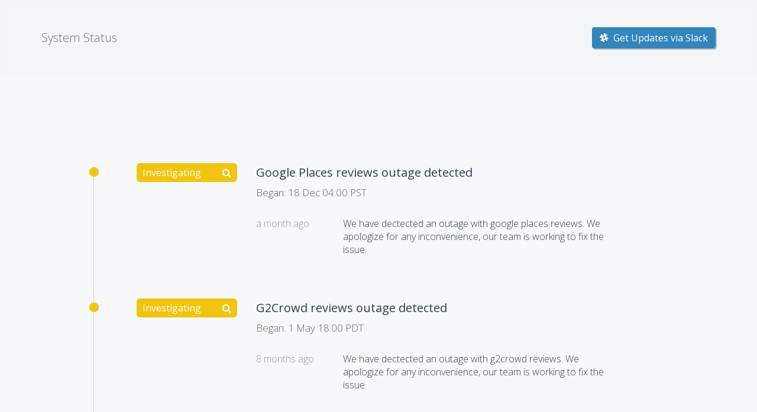

--- FILE ---
content_type: text/html; charset=utf-8
request_url: https://status.reviewbot.io/
body_size: 16006
content:
<!DOCTYPE html>
<html lang="en">
    <head>
        
<script type="text/javascript" nonce="VHHIb71vjWQ/TKwTIN+Aqo82jI/Z/8T/qsF/zlZZ31Q=">window.NREUM||(NREUM={});NREUM.info={"beacon":"bam.nr-data.net","errorBeacon":"bam.nr-data.net","licenseKey":"92b677be6b","applicationID":"8841359","transactionName":"clcIRUBYW1xTRUsVTVNUD1IdR1ZXU0RLFlBeTw==","queueTime":191,"applicationTime":253,"agent":""}</script>
<script type="text/javascript" nonce="VHHIb71vjWQ/TKwTIN+Aqo82jI/Z/8T/qsF/zlZZ31Q=">(window.NREUM||(NREUM={})).init={privacy:{cookies_enabled:true},ajax:{deny_list:[]},feature_flags:["soft_nav"]};(window.NREUM||(NREUM={})).loader_config={licenseKey:"92b677be6b",applicationID:"8841359",browserID:"8841392"};;/*! For license information please see nr-loader-rum-1.308.0.min.js.LICENSE.txt */
(()=>{var e,t,r={163:(e,t,r)=>{"use strict";r.d(t,{j:()=>E});var n=r(384),i=r(1741);var a=r(2555);r(860).K7.genericEvents;const s="experimental.resources",o="register",c=e=>{if(!e||"string"!=typeof e)return!1;try{document.createDocumentFragment().querySelector(e)}catch{return!1}return!0};var d=r(2614),u=r(944),l=r(8122);const f="[data-nr-mask]",g=e=>(0,l.a)(e,(()=>{const e={feature_flags:[],experimental:{allow_registered_children:!1,resources:!1},mask_selector:"*",block_selector:"[data-nr-block]",mask_input_options:{color:!1,date:!1,"datetime-local":!1,email:!1,month:!1,number:!1,range:!1,search:!1,tel:!1,text:!1,time:!1,url:!1,week:!1,textarea:!1,select:!1,password:!0}};return{ajax:{deny_list:void 0,block_internal:!0,enabled:!0,autoStart:!0},api:{get allow_registered_children(){return e.feature_flags.includes(o)||e.experimental.allow_registered_children},set allow_registered_children(t){e.experimental.allow_registered_children=t},duplicate_registered_data:!1},browser_consent_mode:{enabled:!1},distributed_tracing:{enabled:void 0,exclude_newrelic_header:void 0,cors_use_newrelic_header:void 0,cors_use_tracecontext_headers:void 0,allowed_origins:void 0},get feature_flags(){return e.feature_flags},set feature_flags(t){e.feature_flags=t},generic_events:{enabled:!0,autoStart:!0},harvest:{interval:30},jserrors:{enabled:!0,autoStart:!0},logging:{enabled:!0,autoStart:!0},metrics:{enabled:!0,autoStart:!0},obfuscate:void 0,page_action:{enabled:!0},page_view_event:{enabled:!0,autoStart:!0},page_view_timing:{enabled:!0,autoStart:!0},performance:{capture_marks:!1,capture_measures:!1,capture_detail:!0,resources:{get enabled(){return e.feature_flags.includes(s)||e.experimental.resources},set enabled(t){e.experimental.resources=t},asset_types:[],first_party_domains:[],ignore_newrelic:!0}},privacy:{cookies_enabled:!0},proxy:{assets:void 0,beacon:void 0},session:{expiresMs:d.wk,inactiveMs:d.BB},session_replay:{autoStart:!0,enabled:!1,preload:!1,sampling_rate:10,error_sampling_rate:100,collect_fonts:!1,inline_images:!1,fix_stylesheets:!0,mask_all_inputs:!0,get mask_text_selector(){return e.mask_selector},set mask_text_selector(t){c(t)?e.mask_selector="".concat(t,",").concat(f):""===t||null===t?e.mask_selector=f:(0,u.R)(5,t)},get block_class(){return"nr-block"},get ignore_class(){return"nr-ignore"},get mask_text_class(){return"nr-mask"},get block_selector(){return e.block_selector},set block_selector(t){c(t)?e.block_selector+=",".concat(t):""!==t&&(0,u.R)(6,t)},get mask_input_options(){return e.mask_input_options},set mask_input_options(t){t&&"object"==typeof t?e.mask_input_options={...t,password:!0}:(0,u.R)(7,t)}},session_trace:{enabled:!0,autoStart:!0},soft_navigations:{enabled:!0,autoStart:!0},spa:{enabled:!0,autoStart:!0},ssl:void 0,user_actions:{enabled:!0,elementAttributes:["id","className","tagName","type"]}}})());var p=r(6154),m=r(9324);let h=0;const v={buildEnv:m.F3,distMethod:m.Xs,version:m.xv,originTime:p.WN},b={consented:!1},y={appMetadata:{},get consented(){return this.session?.state?.consent||b.consented},set consented(e){b.consented=e},customTransaction:void 0,denyList:void 0,disabled:!1,harvester:void 0,isolatedBacklog:!1,isRecording:!1,loaderType:void 0,maxBytes:3e4,obfuscator:void 0,onerror:void 0,ptid:void 0,releaseIds:{},session:void 0,timeKeeper:void 0,registeredEntities:[],jsAttributesMetadata:{bytes:0},get harvestCount(){return++h}},_=e=>{const t=(0,l.a)(e,y),r=Object.keys(v).reduce((e,t)=>(e[t]={value:v[t],writable:!1,configurable:!0,enumerable:!0},e),{});return Object.defineProperties(t,r)};var w=r(5701);const x=e=>{const t=e.startsWith("http");e+="/",r.p=t?e:"https://"+e};var R=r(7836),k=r(3241);const A={accountID:void 0,trustKey:void 0,agentID:void 0,licenseKey:void 0,applicationID:void 0,xpid:void 0},S=e=>(0,l.a)(e,A),T=new Set;function E(e,t={},r,s){let{init:o,info:c,loader_config:d,runtime:u={},exposed:l=!0}=t;if(!c){const e=(0,n.pV)();o=e.init,c=e.info,d=e.loader_config}e.init=g(o||{}),e.loader_config=S(d||{}),c.jsAttributes??={},p.bv&&(c.jsAttributes.isWorker=!0),e.info=(0,a.D)(c);const f=e.init,m=[c.beacon,c.errorBeacon];T.has(e.agentIdentifier)||(f.proxy.assets&&(x(f.proxy.assets),m.push(f.proxy.assets)),f.proxy.beacon&&m.push(f.proxy.beacon),e.beacons=[...m],function(e){const t=(0,n.pV)();Object.getOwnPropertyNames(i.W.prototype).forEach(r=>{const n=i.W.prototype[r];if("function"!=typeof n||"constructor"===n)return;let a=t[r];e[r]&&!1!==e.exposed&&"micro-agent"!==e.runtime?.loaderType&&(t[r]=(...t)=>{const n=e[r](...t);return a?a(...t):n})})}(e),(0,n.US)("activatedFeatures",w.B)),u.denyList=[...f.ajax.deny_list||[],...f.ajax.block_internal?m:[]],u.ptid=e.agentIdentifier,u.loaderType=r,e.runtime=_(u),T.has(e.agentIdentifier)||(e.ee=R.ee.get(e.agentIdentifier),e.exposed=l,(0,k.W)({agentIdentifier:e.agentIdentifier,drained:!!w.B?.[e.agentIdentifier],type:"lifecycle",name:"initialize",feature:void 0,data:e.config})),T.add(e.agentIdentifier)}},384:(e,t,r)=>{"use strict";r.d(t,{NT:()=>s,US:()=>u,Zm:()=>o,bQ:()=>d,dV:()=>c,pV:()=>l});var n=r(6154),i=r(1863),a=r(1910);const s={beacon:"bam.nr-data.net",errorBeacon:"bam.nr-data.net"};function o(){return n.gm.NREUM||(n.gm.NREUM={}),void 0===n.gm.newrelic&&(n.gm.newrelic=n.gm.NREUM),n.gm.NREUM}function c(){let e=o();return e.o||(e.o={ST:n.gm.setTimeout,SI:n.gm.setImmediate||n.gm.setInterval,CT:n.gm.clearTimeout,XHR:n.gm.XMLHttpRequest,REQ:n.gm.Request,EV:n.gm.Event,PR:n.gm.Promise,MO:n.gm.MutationObserver,FETCH:n.gm.fetch,WS:n.gm.WebSocket},(0,a.i)(...Object.values(e.o))),e}function d(e,t){let r=o();r.initializedAgents??={},t.initializedAt={ms:(0,i.t)(),date:new Date},r.initializedAgents[e]=t}function u(e,t){o()[e]=t}function l(){return function(){let e=o();const t=e.info||{};e.info={beacon:s.beacon,errorBeacon:s.errorBeacon,...t}}(),function(){let e=o();const t=e.init||{};e.init={...t}}(),c(),function(){let e=o();const t=e.loader_config||{};e.loader_config={...t}}(),o()}},782:(e,t,r)=>{"use strict";r.d(t,{T:()=>n});const n=r(860).K7.pageViewTiming},860:(e,t,r)=>{"use strict";r.d(t,{$J:()=>u,K7:()=>c,P3:()=>d,XX:()=>i,Yy:()=>o,df:()=>a,qY:()=>n,v4:()=>s});const n="events",i="jserrors",a="browser/blobs",s="rum",o="browser/logs",c={ajax:"ajax",genericEvents:"generic_events",jserrors:i,logging:"logging",metrics:"metrics",pageAction:"page_action",pageViewEvent:"page_view_event",pageViewTiming:"page_view_timing",sessionReplay:"session_replay",sessionTrace:"session_trace",softNav:"soft_navigations",spa:"spa"},d={[c.pageViewEvent]:1,[c.pageViewTiming]:2,[c.metrics]:3,[c.jserrors]:4,[c.spa]:5,[c.ajax]:6,[c.sessionTrace]:7,[c.softNav]:8,[c.sessionReplay]:9,[c.logging]:10,[c.genericEvents]:11},u={[c.pageViewEvent]:s,[c.pageViewTiming]:n,[c.ajax]:n,[c.spa]:n,[c.softNav]:n,[c.metrics]:i,[c.jserrors]:i,[c.sessionTrace]:a,[c.sessionReplay]:a,[c.logging]:o,[c.genericEvents]:"ins"}},944:(e,t,r)=>{"use strict";r.d(t,{R:()=>i});var n=r(3241);function i(e,t){"function"==typeof console.debug&&(console.debug("New Relic Warning: https://github.com/newrelic/newrelic-browser-agent/blob/main/docs/warning-codes.md#".concat(e),t),(0,n.W)({agentIdentifier:null,drained:null,type:"data",name:"warn",feature:"warn",data:{code:e,secondary:t}}))}},1687:(e,t,r)=>{"use strict";r.d(t,{Ak:()=>d,Ze:()=>f,x3:()=>u});var n=r(3241),i=r(7836),a=r(3606),s=r(860),o=r(2646);const c={};function d(e,t){const r={staged:!1,priority:s.P3[t]||0};l(e),c[e].get(t)||c[e].set(t,r)}function u(e,t){e&&c[e]&&(c[e].get(t)&&c[e].delete(t),p(e,t,!1),c[e].size&&g(e))}function l(e){if(!e)throw new Error("agentIdentifier required");c[e]||(c[e]=new Map)}function f(e="",t="feature",r=!1){if(l(e),!e||!c[e].get(t)||r)return p(e,t);c[e].get(t).staged=!0,g(e)}function g(e){const t=Array.from(c[e]);t.every(([e,t])=>t.staged)&&(t.sort((e,t)=>e[1].priority-t[1].priority),t.forEach(([t])=>{c[e].delete(t),p(e,t)}))}function p(e,t,r=!0){const s=e?i.ee.get(e):i.ee,c=a.i.handlers;if(!s.aborted&&s.backlog&&c){if((0,n.W)({agentIdentifier:e,type:"lifecycle",name:"drain",feature:t}),r){const e=s.backlog[t],r=c[t];if(r){for(let t=0;e&&t<e.length;++t)m(e[t],r);Object.entries(r).forEach(([e,t])=>{Object.values(t||{}).forEach(t=>{t[0]?.on&&t[0]?.context()instanceof o.y&&t[0].on(e,t[1])})})}}s.isolatedBacklog||delete c[t],s.backlog[t]=null,s.emit("drain-"+t,[])}}function m(e,t){var r=e[1];Object.values(t[r]||{}).forEach(t=>{var r=e[0];if(t[0]===r){var n=t[1],i=e[3],a=e[2];n.apply(i,a)}})}},1738:(e,t,r)=>{"use strict";r.d(t,{U:()=>g,Y:()=>f});var n=r(3241),i=r(9908),a=r(1863),s=r(944),o=r(5701),c=r(3969),d=r(8362),u=r(860),l=r(4261);function f(e,t,r,a){const f=a||r;!f||f[e]&&f[e]!==d.d.prototype[e]||(f[e]=function(){(0,i.p)(c.xV,["API/"+e+"/called"],void 0,u.K7.metrics,r.ee),(0,n.W)({agentIdentifier:r.agentIdentifier,drained:!!o.B?.[r.agentIdentifier],type:"data",name:"api",feature:l.Pl+e,data:{}});try{return t.apply(this,arguments)}catch(e){(0,s.R)(23,e)}})}function g(e,t,r,n,s){const o=e.info;null===r?delete o.jsAttributes[t]:o.jsAttributes[t]=r,(s||null===r)&&(0,i.p)(l.Pl+n,[(0,a.t)(),t,r],void 0,"session",e.ee)}},1741:(e,t,r)=>{"use strict";r.d(t,{W:()=>a});var n=r(944),i=r(4261);class a{#e(e,...t){if(this[e]!==a.prototype[e])return this[e](...t);(0,n.R)(35,e)}addPageAction(e,t){return this.#e(i.hG,e,t)}register(e){return this.#e(i.eY,e)}recordCustomEvent(e,t){return this.#e(i.fF,e,t)}setPageViewName(e,t){return this.#e(i.Fw,e,t)}setCustomAttribute(e,t,r){return this.#e(i.cD,e,t,r)}noticeError(e,t){return this.#e(i.o5,e,t)}setUserId(e,t=!1){return this.#e(i.Dl,e,t)}setApplicationVersion(e){return this.#e(i.nb,e)}setErrorHandler(e){return this.#e(i.bt,e)}addRelease(e,t){return this.#e(i.k6,e,t)}log(e,t){return this.#e(i.$9,e,t)}start(){return this.#e(i.d3)}finished(e){return this.#e(i.BL,e)}recordReplay(){return this.#e(i.CH)}pauseReplay(){return this.#e(i.Tb)}addToTrace(e){return this.#e(i.U2,e)}setCurrentRouteName(e){return this.#e(i.PA,e)}interaction(e){return this.#e(i.dT,e)}wrapLogger(e,t,r){return this.#e(i.Wb,e,t,r)}measure(e,t){return this.#e(i.V1,e,t)}consent(e){return this.#e(i.Pv,e)}}},1863:(e,t,r)=>{"use strict";function n(){return Math.floor(performance.now())}r.d(t,{t:()=>n})},1910:(e,t,r)=>{"use strict";r.d(t,{i:()=>a});var n=r(944);const i=new Map;function a(...e){return e.every(e=>{if(i.has(e))return i.get(e);const t="function"==typeof e?e.toString():"",r=t.includes("[native code]"),a=t.includes("nrWrapper");return r||a||(0,n.R)(64,e?.name||t),i.set(e,r),r})}},2555:(e,t,r)=>{"use strict";r.d(t,{D:()=>o,f:()=>s});var n=r(384),i=r(8122);const a={beacon:n.NT.beacon,errorBeacon:n.NT.errorBeacon,licenseKey:void 0,applicationID:void 0,sa:void 0,queueTime:void 0,applicationTime:void 0,ttGuid:void 0,user:void 0,account:void 0,product:void 0,extra:void 0,jsAttributes:{},userAttributes:void 0,atts:void 0,transactionName:void 0,tNamePlain:void 0};function s(e){try{return!!e.licenseKey&&!!e.errorBeacon&&!!e.applicationID}catch(e){return!1}}const o=e=>(0,i.a)(e,a)},2614:(e,t,r)=>{"use strict";r.d(t,{BB:()=>s,H3:()=>n,g:()=>d,iL:()=>c,tS:()=>o,uh:()=>i,wk:()=>a});const n="NRBA",i="SESSION",a=144e5,s=18e5,o={STARTED:"session-started",PAUSE:"session-pause",RESET:"session-reset",RESUME:"session-resume",UPDATE:"session-update"},c={SAME_TAB:"same-tab",CROSS_TAB:"cross-tab"},d={OFF:0,FULL:1,ERROR:2}},2646:(e,t,r)=>{"use strict";r.d(t,{y:()=>n});class n{constructor(e){this.contextId=e}}},2843:(e,t,r)=>{"use strict";r.d(t,{G:()=>a,u:()=>i});var n=r(3878);function i(e,t=!1,r,i){(0,n.DD)("visibilitychange",function(){if(t)return void("hidden"===document.visibilityState&&e());e(document.visibilityState)},r,i)}function a(e,t,r){(0,n.sp)("pagehide",e,t,r)}},3241:(e,t,r)=>{"use strict";r.d(t,{W:()=>a});var n=r(6154);const i="newrelic";function a(e={}){try{n.gm.dispatchEvent(new CustomEvent(i,{detail:e}))}catch(e){}}},3606:(e,t,r)=>{"use strict";r.d(t,{i:()=>a});var n=r(9908);a.on=s;var i=a.handlers={};function a(e,t,r,a){s(a||n.d,i,e,t,r)}function s(e,t,r,i,a){a||(a="feature"),e||(e=n.d);var s=t[a]=t[a]||{};(s[r]=s[r]||[]).push([e,i])}},3878:(e,t,r)=>{"use strict";function n(e,t){return{capture:e,passive:!1,signal:t}}function i(e,t,r=!1,i){window.addEventListener(e,t,n(r,i))}function a(e,t,r=!1,i){document.addEventListener(e,t,n(r,i))}r.d(t,{DD:()=>a,jT:()=>n,sp:()=>i})},3969:(e,t,r)=>{"use strict";r.d(t,{TZ:()=>n,XG:()=>o,rs:()=>i,xV:()=>s,z_:()=>a});const n=r(860).K7.metrics,i="sm",a="cm",s="storeSupportabilityMetrics",o="storeEventMetrics"},4234:(e,t,r)=>{"use strict";r.d(t,{W:()=>a});var n=r(7836),i=r(1687);class a{constructor(e,t){this.agentIdentifier=e,this.ee=n.ee.get(e),this.featureName=t,this.blocked=!1}deregisterDrain(){(0,i.x3)(this.agentIdentifier,this.featureName)}}},4261:(e,t,r)=>{"use strict";r.d(t,{$9:()=>d,BL:()=>o,CH:()=>g,Dl:()=>_,Fw:()=>y,PA:()=>h,Pl:()=>n,Pv:()=>k,Tb:()=>l,U2:()=>a,V1:()=>R,Wb:()=>x,bt:()=>b,cD:()=>v,d3:()=>w,dT:()=>c,eY:()=>p,fF:()=>f,hG:()=>i,k6:()=>s,nb:()=>m,o5:()=>u});const n="api-",i="addPageAction",a="addToTrace",s="addRelease",o="finished",c="interaction",d="log",u="noticeError",l="pauseReplay",f="recordCustomEvent",g="recordReplay",p="register",m="setApplicationVersion",h="setCurrentRouteName",v="setCustomAttribute",b="setErrorHandler",y="setPageViewName",_="setUserId",w="start",x="wrapLogger",R="measure",k="consent"},5289:(e,t,r)=>{"use strict";r.d(t,{GG:()=>s,Qr:()=>c,sB:()=>o});var n=r(3878),i=r(6389);function a(){return"undefined"==typeof document||"complete"===document.readyState}function s(e,t){if(a())return e();const r=(0,i.J)(e),s=setInterval(()=>{a()&&(clearInterval(s),r())},500);(0,n.sp)("load",r,t)}function o(e){if(a())return e();(0,n.DD)("DOMContentLoaded",e)}function c(e){if(a())return e();(0,n.sp)("popstate",e)}},5607:(e,t,r)=>{"use strict";r.d(t,{W:()=>n});const n=(0,r(9566).bz)()},5701:(e,t,r)=>{"use strict";r.d(t,{B:()=>a,t:()=>s});var n=r(3241);const i=new Set,a={};function s(e,t){const r=t.agentIdentifier;a[r]??={},e&&"object"==typeof e&&(i.has(r)||(t.ee.emit("rumresp",[e]),a[r]=e,i.add(r),(0,n.W)({agentIdentifier:r,loaded:!0,drained:!0,type:"lifecycle",name:"load",feature:void 0,data:e})))}},6154:(e,t,r)=>{"use strict";r.d(t,{OF:()=>c,RI:()=>i,WN:()=>u,bv:()=>a,eN:()=>l,gm:()=>s,mw:()=>o,sb:()=>d});var n=r(1863);const i="undefined"!=typeof window&&!!window.document,a="undefined"!=typeof WorkerGlobalScope&&("undefined"!=typeof self&&self instanceof WorkerGlobalScope&&self.navigator instanceof WorkerNavigator||"undefined"!=typeof globalThis&&globalThis instanceof WorkerGlobalScope&&globalThis.navigator instanceof WorkerNavigator),s=i?window:"undefined"!=typeof WorkerGlobalScope&&("undefined"!=typeof self&&self instanceof WorkerGlobalScope&&self||"undefined"!=typeof globalThis&&globalThis instanceof WorkerGlobalScope&&globalThis),o=Boolean("hidden"===s?.document?.visibilityState),c=/iPad|iPhone|iPod/.test(s.navigator?.userAgent),d=c&&"undefined"==typeof SharedWorker,u=((()=>{const e=s.navigator?.userAgent?.match(/Firefox[/\s](\d+\.\d+)/);Array.isArray(e)&&e.length>=2&&e[1]})(),Date.now()-(0,n.t)()),l=()=>"undefined"!=typeof PerformanceNavigationTiming&&s?.performance?.getEntriesByType("navigation")?.[0]?.responseStart},6389:(e,t,r)=>{"use strict";function n(e,t=500,r={}){const n=r?.leading||!1;let i;return(...r)=>{n&&void 0===i&&(e.apply(this,r),i=setTimeout(()=>{i=clearTimeout(i)},t)),n||(clearTimeout(i),i=setTimeout(()=>{e.apply(this,r)},t))}}function i(e){let t=!1;return(...r)=>{t||(t=!0,e.apply(this,r))}}r.d(t,{J:()=>i,s:()=>n})},6630:(e,t,r)=>{"use strict";r.d(t,{T:()=>n});const n=r(860).K7.pageViewEvent},7699:(e,t,r)=>{"use strict";r.d(t,{It:()=>a,KC:()=>o,No:()=>i,qh:()=>s});var n=r(860);const i=16e3,a=1e6,s="SESSION_ERROR",o={[n.K7.logging]:!0,[n.K7.genericEvents]:!1,[n.K7.jserrors]:!1,[n.K7.ajax]:!1}},7836:(e,t,r)=>{"use strict";r.d(t,{P:()=>o,ee:()=>c});var n=r(384),i=r(8990),a=r(2646),s=r(5607);const o="nr@context:".concat(s.W),c=function e(t,r){var n={},s={},u={},l=!1;try{l=16===r.length&&d.initializedAgents?.[r]?.runtime.isolatedBacklog}catch(e){}var f={on:p,addEventListener:p,removeEventListener:function(e,t){var r=n[e];if(!r)return;for(var i=0;i<r.length;i++)r[i]===t&&r.splice(i,1)},emit:function(e,r,n,i,a){!1!==a&&(a=!0);if(c.aborted&&!i)return;t&&a&&t.emit(e,r,n);var o=g(n);m(e).forEach(e=>{e.apply(o,r)});var d=v()[s[e]];d&&d.push([f,e,r,o]);return o},get:h,listeners:m,context:g,buffer:function(e,t){const r=v();if(t=t||"feature",f.aborted)return;Object.entries(e||{}).forEach(([e,n])=>{s[n]=t,t in r||(r[t]=[])})},abort:function(){f._aborted=!0,Object.keys(f.backlog).forEach(e=>{delete f.backlog[e]})},isBuffering:function(e){return!!v()[s[e]]},debugId:r,backlog:l?{}:t&&"object"==typeof t.backlog?t.backlog:{},isolatedBacklog:l};return Object.defineProperty(f,"aborted",{get:()=>{let e=f._aborted||!1;return e||(t&&(e=t.aborted),e)}}),f;function g(e){return e&&e instanceof a.y?e:e?(0,i.I)(e,o,()=>new a.y(o)):new a.y(o)}function p(e,t){n[e]=m(e).concat(t)}function m(e){return n[e]||[]}function h(t){return u[t]=u[t]||e(f,t)}function v(){return f.backlog}}(void 0,"globalEE"),d=(0,n.Zm)();d.ee||(d.ee=c)},8122:(e,t,r)=>{"use strict";r.d(t,{a:()=>i});var n=r(944);function i(e,t){try{if(!e||"object"!=typeof e)return(0,n.R)(3);if(!t||"object"!=typeof t)return(0,n.R)(4);const r=Object.create(Object.getPrototypeOf(t),Object.getOwnPropertyDescriptors(t)),a=0===Object.keys(r).length?e:r;for(let s in a)if(void 0!==e[s])try{if(null===e[s]){r[s]=null;continue}Array.isArray(e[s])&&Array.isArray(t[s])?r[s]=Array.from(new Set([...e[s],...t[s]])):"object"==typeof e[s]&&"object"==typeof t[s]?r[s]=i(e[s],t[s]):r[s]=e[s]}catch(e){r[s]||(0,n.R)(1,e)}return r}catch(e){(0,n.R)(2,e)}}},8362:(e,t,r)=>{"use strict";r.d(t,{d:()=>a});var n=r(9566),i=r(1741);class a extends i.W{agentIdentifier=(0,n.LA)(16)}},8374:(e,t,r)=>{r.nc=(()=>{try{return document?.currentScript?.nonce}catch(e){}return""})()},8990:(e,t,r)=>{"use strict";r.d(t,{I:()=>i});var n=Object.prototype.hasOwnProperty;function i(e,t,r){if(n.call(e,t))return e[t];var i=r();if(Object.defineProperty&&Object.keys)try{return Object.defineProperty(e,t,{value:i,writable:!0,enumerable:!1}),i}catch(e){}return e[t]=i,i}},9324:(e,t,r)=>{"use strict";r.d(t,{F3:()=>i,Xs:()=>a,xv:()=>n});const n="1.308.0",i="PROD",a="CDN"},9566:(e,t,r)=>{"use strict";r.d(t,{LA:()=>o,bz:()=>s});var n=r(6154);const i="xxxxxxxx-xxxx-4xxx-yxxx-xxxxxxxxxxxx";function a(e,t){return e?15&e[t]:16*Math.random()|0}function s(){const e=n.gm?.crypto||n.gm?.msCrypto;let t,r=0;return e&&e.getRandomValues&&(t=e.getRandomValues(new Uint8Array(30))),i.split("").map(e=>"x"===e?a(t,r++).toString(16):"y"===e?(3&a()|8).toString(16):e).join("")}function o(e){const t=n.gm?.crypto||n.gm?.msCrypto;let r,i=0;t&&t.getRandomValues&&(r=t.getRandomValues(new Uint8Array(e)));const s=[];for(var o=0;o<e;o++)s.push(a(r,i++).toString(16));return s.join("")}},9908:(e,t,r)=>{"use strict";r.d(t,{d:()=>n,p:()=>i});var n=r(7836).ee.get("handle");function i(e,t,r,i,a){a?(a.buffer([e],i),a.emit(e,t,r)):(n.buffer([e],i),n.emit(e,t,r))}}},n={};function i(e){var t=n[e];if(void 0!==t)return t.exports;var a=n[e]={exports:{}};return r[e](a,a.exports,i),a.exports}i.m=r,i.d=(e,t)=>{for(var r in t)i.o(t,r)&&!i.o(e,r)&&Object.defineProperty(e,r,{enumerable:!0,get:t[r]})},i.f={},i.e=e=>Promise.all(Object.keys(i.f).reduce((t,r)=>(i.f[r](e,t),t),[])),i.u=e=>"nr-rum-1.308.0.min.js",i.o=(e,t)=>Object.prototype.hasOwnProperty.call(e,t),e={},t="NRBA-1.308.0.PROD:",i.l=(r,n,a,s)=>{if(e[r])e[r].push(n);else{var o,c;if(void 0!==a)for(var d=document.getElementsByTagName("script"),u=0;u<d.length;u++){var l=d[u];if(l.getAttribute("src")==r||l.getAttribute("data-webpack")==t+a){o=l;break}}if(!o){c=!0;var f={296:"sha512-+MIMDsOcckGXa1EdWHqFNv7P+JUkd5kQwCBr3KE6uCvnsBNUrdSt4a/3/L4j4TxtnaMNjHpza2/erNQbpacJQA=="};(o=document.createElement("script")).charset="utf-8",i.nc&&o.setAttribute("nonce",i.nc),o.setAttribute("data-webpack",t+a),o.src=r,0!==o.src.indexOf(window.location.origin+"/")&&(o.crossOrigin="anonymous"),f[s]&&(o.integrity=f[s])}e[r]=[n];var g=(t,n)=>{o.onerror=o.onload=null,clearTimeout(p);var i=e[r];if(delete e[r],o.parentNode&&o.parentNode.removeChild(o),i&&i.forEach(e=>e(n)),t)return t(n)},p=setTimeout(g.bind(null,void 0,{type:"timeout",target:o}),12e4);o.onerror=g.bind(null,o.onerror),o.onload=g.bind(null,o.onload),c&&document.head.appendChild(o)}},i.r=e=>{"undefined"!=typeof Symbol&&Symbol.toStringTag&&Object.defineProperty(e,Symbol.toStringTag,{value:"Module"}),Object.defineProperty(e,"__esModule",{value:!0})},i.p="https://js-agent.newrelic.com/",(()=>{var e={374:0,840:0};i.f.j=(t,r)=>{var n=i.o(e,t)?e[t]:void 0;if(0!==n)if(n)r.push(n[2]);else{var a=new Promise((r,i)=>n=e[t]=[r,i]);r.push(n[2]=a);var s=i.p+i.u(t),o=new Error;i.l(s,r=>{if(i.o(e,t)&&(0!==(n=e[t])&&(e[t]=void 0),n)){var a=r&&("load"===r.type?"missing":r.type),s=r&&r.target&&r.target.src;o.message="Loading chunk "+t+" failed: ("+a+": "+s+")",o.name="ChunkLoadError",o.type=a,o.request=s,n[1](o)}},"chunk-"+t,t)}};var t=(t,r)=>{var n,a,[s,o,c]=r,d=0;if(s.some(t=>0!==e[t])){for(n in o)i.o(o,n)&&(i.m[n]=o[n]);if(c)c(i)}for(t&&t(r);d<s.length;d++)a=s[d],i.o(e,a)&&e[a]&&e[a][0](),e[a]=0},r=self["webpackChunk:NRBA-1.308.0.PROD"]=self["webpackChunk:NRBA-1.308.0.PROD"]||[];r.forEach(t.bind(null,0)),r.push=t.bind(null,r.push.bind(r))})(),(()=>{"use strict";i(8374);var e=i(8362),t=i(860);const r=Object.values(t.K7);var n=i(163);var a=i(9908),s=i(1863),o=i(4261),c=i(1738);var d=i(1687),u=i(4234),l=i(5289),f=i(6154),g=i(944),p=i(384);const m=e=>f.RI&&!0===e?.privacy.cookies_enabled;function h(e){return!!(0,p.dV)().o.MO&&m(e)&&!0===e?.session_trace.enabled}var v=i(6389),b=i(7699);class y extends u.W{constructor(e,t){super(e.agentIdentifier,t),this.agentRef=e,this.abortHandler=void 0,this.featAggregate=void 0,this.loadedSuccessfully=void 0,this.onAggregateImported=new Promise(e=>{this.loadedSuccessfully=e}),this.deferred=Promise.resolve(),!1===e.init[this.featureName].autoStart?this.deferred=new Promise((t,r)=>{this.ee.on("manual-start-all",(0,v.J)(()=>{(0,d.Ak)(e.agentIdentifier,this.featureName),t()}))}):(0,d.Ak)(e.agentIdentifier,t)}importAggregator(e,t,r={}){if(this.featAggregate)return;const n=async()=>{let n;await this.deferred;try{if(m(e.init)){const{setupAgentSession:t}=await i.e(296).then(i.bind(i,3305));n=t(e)}}catch(e){(0,g.R)(20,e),this.ee.emit("internal-error",[e]),(0,a.p)(b.qh,[e],void 0,this.featureName,this.ee)}try{if(!this.#t(this.featureName,n,e.init))return(0,d.Ze)(this.agentIdentifier,this.featureName),void this.loadedSuccessfully(!1);const{Aggregate:i}=await t();this.featAggregate=new i(e,r),e.runtime.harvester.initializedAggregates.push(this.featAggregate),this.loadedSuccessfully(!0)}catch(e){(0,g.R)(34,e),this.abortHandler?.(),(0,d.Ze)(this.agentIdentifier,this.featureName,!0),this.loadedSuccessfully(!1),this.ee&&this.ee.abort()}};f.RI?(0,l.GG)(()=>n(),!0):n()}#t(e,r,n){if(this.blocked)return!1;switch(e){case t.K7.sessionReplay:return h(n)&&!!r;case t.K7.sessionTrace:return!!r;default:return!0}}}var _=i(6630),w=i(2614),x=i(3241);class R extends y{static featureName=_.T;constructor(e){var t;super(e,_.T),this.setupInspectionEvents(e.agentIdentifier),t=e,(0,c.Y)(o.Fw,function(e,r){"string"==typeof e&&("/"!==e.charAt(0)&&(e="/"+e),t.runtime.customTransaction=(r||"http://custom.transaction")+e,(0,a.p)(o.Pl+o.Fw,[(0,s.t)()],void 0,void 0,t.ee))},t),this.importAggregator(e,()=>i.e(296).then(i.bind(i,3943)))}setupInspectionEvents(e){const t=(t,r)=>{t&&(0,x.W)({agentIdentifier:e,timeStamp:t.timeStamp,loaded:"complete"===t.target.readyState,type:"window",name:r,data:t.target.location+""})};(0,l.sB)(e=>{t(e,"DOMContentLoaded")}),(0,l.GG)(e=>{t(e,"load")}),(0,l.Qr)(e=>{t(e,"navigate")}),this.ee.on(w.tS.UPDATE,(t,r)=>{(0,x.W)({agentIdentifier:e,type:"lifecycle",name:"session",data:r})})}}class k extends e.d{constructor(e){var t;(super(),f.gm)?(this.features={},(0,p.bQ)(this.agentIdentifier,this),this.desiredFeatures=new Set(e.features||[]),this.desiredFeatures.add(R),(0,n.j)(this,e,e.loaderType||"agent"),t=this,(0,c.Y)(o.cD,function(e,r,n=!1){if("string"==typeof e){if(["string","number","boolean"].includes(typeof r)||null===r)return(0,c.U)(t,e,r,o.cD,n);(0,g.R)(40,typeof r)}else(0,g.R)(39,typeof e)},t),function(e){(0,c.Y)(o.Dl,function(t,r=!1){if("string"!=typeof t&&null!==t)return void(0,g.R)(41,typeof t);const n=e.info.jsAttributes["enduser.id"];r&&null!=n&&n!==t?(0,a.p)(o.Pl+"setUserIdAndResetSession",[t],void 0,"session",e.ee):(0,c.U)(e,"enduser.id",t,o.Dl,!0)},e)}(this),function(e){(0,c.Y)(o.nb,function(t){if("string"==typeof t||null===t)return(0,c.U)(e,"application.version",t,o.nb,!1);(0,g.R)(42,typeof t)},e)}(this),function(e){(0,c.Y)(o.d3,function(){e.ee.emit("manual-start-all")},e)}(this),function(e){(0,c.Y)(o.Pv,function(t=!0){if("boolean"==typeof t){if((0,a.p)(o.Pl+o.Pv,[t],void 0,"session",e.ee),e.runtime.consented=t,t){const t=e.features.page_view_event;t.onAggregateImported.then(e=>{const r=t.featAggregate;e&&!r.sentRum&&r.sendRum()})}}else(0,g.R)(65,typeof t)},e)}(this),this.run()):(0,g.R)(21)}get config(){return{info:this.info,init:this.init,loader_config:this.loader_config,runtime:this.runtime}}get api(){return this}run(){try{const e=function(e){const t={};return r.forEach(r=>{t[r]=!!e[r]?.enabled}),t}(this.init),n=[...this.desiredFeatures];n.sort((e,r)=>t.P3[e.featureName]-t.P3[r.featureName]),n.forEach(r=>{if(!e[r.featureName]&&r.featureName!==t.K7.pageViewEvent)return;if(r.featureName===t.K7.spa)return void(0,g.R)(67);const n=function(e){switch(e){case t.K7.ajax:return[t.K7.jserrors];case t.K7.sessionTrace:return[t.K7.ajax,t.K7.pageViewEvent];case t.K7.sessionReplay:return[t.K7.sessionTrace];case t.K7.pageViewTiming:return[t.K7.pageViewEvent];default:return[]}}(r.featureName).filter(e=>!(e in this.features));n.length>0&&(0,g.R)(36,{targetFeature:r.featureName,missingDependencies:n}),this.features[r.featureName]=new r(this)})}catch(e){(0,g.R)(22,e);for(const e in this.features)this.features[e].abortHandler?.();const t=(0,p.Zm)();delete t.initializedAgents[this.agentIdentifier]?.features,delete this.sharedAggregator;return t.ee.get(this.agentIdentifier).abort(),!1}}}var A=i(2843),S=i(782);class T extends y{static featureName=S.T;constructor(e){super(e,S.T),f.RI&&((0,A.u)(()=>(0,a.p)("docHidden",[(0,s.t)()],void 0,S.T,this.ee),!0),(0,A.G)(()=>(0,a.p)("winPagehide",[(0,s.t)()],void 0,S.T,this.ee)),this.importAggregator(e,()=>i.e(296).then(i.bind(i,2117))))}}var E=i(3969);class I extends y{static featureName=E.TZ;constructor(e){super(e,E.TZ),f.RI&&document.addEventListener("securitypolicyviolation",e=>{(0,a.p)(E.xV,["Generic/CSPViolation/Detected"],void 0,this.featureName,this.ee)}),this.importAggregator(e,()=>i.e(296).then(i.bind(i,9623)))}}new k({features:[R,T,I],loaderType:"lite"})})()})();</script><script async src="https://www.googletagmanager.com/gtag/js?id=G-GKHZ2SCNR5" nonce="VHHIb71vjWQ/TKwTIN+Aqo82jI/Z/8T/qsF/zlZZ31Q="></script>
<script nonce="VHHIb71vjWQ/TKwTIN+Aqo82jI/Z/8T/qsF/zlZZ31Q=">
    window.dataLayer = window.dataLayer || [];
    function gtag() { 
        dataLayer.push(arguments); 
    }
    gtag(
        'js', 
        new Date()
    );

    
        gtag(
            'config', 
            'G-GKHZ2SCNR5',
            {
                'anonymize_ip': true
            }
        );
    
    
</script>


        <!-- Charset is very important for locale support. -->
        <meta charset="utf-8">
        <meta http-equiv="X-UA-Compatible" content="IE=edge">
        <meta name="viewport" content="width=device-width, initial-scale=1.0">

        <!-- Accreditation back to us. -->
        <meta name="generator" content="Sorry™ (https://www.sorryapp.com)" />

        <!-- Favicon. -->
        <!-- App Details. -->
        <meta name="application-name" content="ReviewBot Status Page"/>
        <meta name="apple-mobile-web-app-title" content="ReviewBot Status Page" />

        <!-- Page title differs based on template. -->
        
            <!-- Status page. -->
            <!-- Dynamicly set the title using the helper method. -->
            <title>ReviewBot Status Page</title>

            <!-- Display a meta description. -->
            <meta name="description" content="Keep up to date with any interruptions to our service which may be affecting you." />
        

        <!-- Control the indexability of the page using the meta tags. -->
        <!-- This is also controlled from /robots.txt but meta gives us slight more control. -->
        
            <!-- Allow indexing and following of links. -->
            <meta name="robots" content="index, follow" />
        

        <!-- HTML5 Shim and Respond.js IE8 support of HTML5 elements and media queries -->
        <!-- WARNING: Respond.js doesn't work if you view the page via file:// -->
        <!--[if lt IE 9]>
            <script src="https://assets0.sorryapp.com/themes/000/025/498/assets/html5shiv-3-7-3.min.js?1738175220" nonce="VHHIb71vjWQ/TKwTIN+Aqo82jI/Z/8T/qsF/zlZZ31Q="></script>
            <script src="https://assets0.sorryapp.com/themes/000/025/498/assets/respond-1-4-2.min.js?1738175220" nonce="VHHIb71vjWQ/TKwTIN+Aqo82jI/Z/8T/qsF/zlZZ31Q="></script>
        <![endif]-->

        <!-- Display favicon if one is assigned. -->
        

        <!-- Include CSS Assets. -->
        <link rel="stylesheet" href="https://assets2.sorryapp.com/theme/asset/flavours/files/001/058/518/original/status-page.css?1738678722" />

        <!-- Injected Head Content. -->
        <link rel="canonical" href="https://status.reviewbot.io/" />
    </head>
    <body class="locale-en" data-locale="en" data-timezone="Pacific Time (US & Canada)">
        

        <!-- Include the individual page template content. -->
        <!-- Create a container for the template specific styles. -->
<div class="template-status-page">
    <!-- Page Header & Navbar. -->
    <header>        
        <!-- Page Navbar. -->
        <nav class="navbar navbar-default" role="navigation">
            <div class="container">
                <div class="navbar-header">
                    <!-- Brand. -->
                    

                    <!-- Page Title. -->
                    <!-- Hide the title on small screens of a logo exists. -->
                    <span class="navbar-brand ">System Status</span> 

                    <div class="pull-right">
                        

                        <!-- Subscription button based on the various options for the page. -->
                        
                            <!-- Page only has a single subscription option, display a consolidated button. -->
                            <a href="/subscriber/slack/new" class="btn btn-subscribe navbar-btn">
                                <i class="fa fa-slack"></i> 
                                    <span class="visible-xs-inline">Get Updates</span>
                                    <span class="hidden-xs">Get Updates via Slack</span>
                            </a>
                        
                    </div>
                </div>
            </div>
        </nav>

        <div class="container container-md">
            <!-- Current Status Message. -->
            <section id="current-status">

                <dl class="timeline timeline-header">
                    <!-- Loop over the collection of current notices. -->
                    
                        <dt class="event event-investigating event-present event-unplanned" id="notice-475211">Notice #475211</dt>
                            <dd>
                                <dl>
                                    <dt><i class="fa fa-notice-state"></i> Investigating</dt>
                                        <dd>
                                            <!-- Has a subject, display it. -->
                                            <div class="notice-header">
                                                <!-- The basic subject line. -->
                                                <h3 class="notice-subject h4">Google Places reviews outage detected</h3>

                                                <!-- Display the schedule/runtime. -->
                                                <small class="notice-timeliness">
    
        <span class="notice-timeliness-began-at">
            Began: <time datetime="2025-12-18T04:00:09-0800">18 Dec 04:00 PST</time>
        </span>

        
    

    
</small>

                                            </div>

                                            <dl>
                                                <!-- Force sorting in reverse order for open notices. -->
                                                
                                                <!-- Loop over any updates we have for the notice -->
                                                <!-- We reverse the order so the latest update displays first as the priority. -->
                                                
                                                    <!-- Output the date for the update. -->
                                                    <dt id="update-51132220">
                                                        <!-- Use the time tag include. -->
                                                        <!-- ISO Format the datetime for moment.js to parse. -->
<time class="ago" datetime="2025-12-18T04:00:09-0800">2025-12-18 04:00:09 -0800</time>

                                                    </dt>
                                                        <!-- Output the text content of the update. -->
                                                        <dd><p>We have dectected an outage with google places reviews. We apologize for any inconvenience, our team is working to fix the issue.</p>
</dd>
                                                
                                            </dl>

                                            
                                        </dd>
                                </dl>
                            </dd>
                    
                        <dt class="event event-investigating event-present event-unplanned" id="notice-443923">Notice #443923</dt>
                            <dd>
                                <dl>
                                    <dt><i class="fa fa-notice-state"></i> Investigating</dt>
                                        <dd>
                                            <!-- Has a subject, display it. -->
                                            <div class="notice-header">
                                                <!-- The basic subject line. -->
                                                <h3 class="notice-subject h4">G2Crowd reviews outage detected</h3>

                                                <!-- Display the schedule/runtime. -->
                                                <small class="notice-timeliness">
    
        <span class="notice-timeliness-began-at">
            Began: <time datetime="2025-05-01T18:00:10-0700">1 May 18:00 PDT</time>
        </span>

        
    

    
</small>

                                            </div>

                                            <dl>
                                                <!-- Force sorting in reverse order for open notices. -->
                                                
                                                <!-- Loop over any updates we have for the notice -->
                                                <!-- We reverse the order so the latest update displays first as the priority. -->
                                                
                                                    <!-- Output the date for the update. -->
                                                    <dt id="update-51053402">
                                                        <!-- Use the time tag include. -->
                                                        <!-- ISO Format the datetime for moment.js to parse. -->
<time class="ago" datetime="2025-05-01T18:00:10-0700">2025-05-01 18:00:10 -0700</time>

                                                    </dt>
                                                        <!-- Output the text content of the update. -->
                                                        <dd><p>We have dectected an outage with g2crowd reviews. We apologize for any inconvenience, our team is working to fix the issue.</p>
</dd>
                                                
                                            </dl>

                                            
                                        </dd>
                                </dl>
                            </dd>
                    
                        <dt class="event event-investigating event-present event-unplanned" id="notice-401819">Notice #401819</dt>
                            <dd>
                                <dl>
                                    <dt><i class="fa fa-notice-state"></i> Investigating</dt>
                                        <dd>
                                            <!-- Has a subject, display it. -->
                                            <div class="notice-header">
                                                <!-- The basic subject line. -->
                                                <h3 class="notice-subject h4">Amazon reviews outage detected</h3>

                                                <!-- Display the schedule/runtime. -->
                                                <small class="notice-timeliness">
    
        <span class="notice-timeliness-began-at">
            Began: <time datetime="2024-09-18T04:00:10-0700">18 Sep 04:00 PDT</time>
        </span>

        
    

    
</small>

                                            </div>

                                            <dl>
                                                <!-- Force sorting in reverse order for open notices. -->
                                                
                                                <!-- Loop over any updates we have for the notice -->
                                                <!-- We reverse the order so the latest update displays first as the priority. -->
                                                
                                                    <!-- Output the date for the update. -->
                                                    <dt id="update-50949709">
                                                        <!-- Use the time tag include. -->
                                                        <!-- ISO Format the datetime for moment.js to parse. -->
<time class="ago" datetime="2024-09-18T04:00:10-0700">2024-09-18 04:00:10 -0700</time>

                                                    </dt>
                                                        <!-- Output the text content of the update. -->
                                                        <dd><p>We have dectected an outage with amazon reviews. We apologize for any inconvenience, our team is working to fix the issue.</p>
</dd>
                                                
                                            </dl>

                                            
                                        </dd>
                                </dl>
                            </dd>
                    
                        <dt class="event event-investigating event-present event-unplanned" id="notice-356356">Notice #356356</dt>
                            <dd>
                                <dl>
                                    <dt><i class="fa fa-notice-state"></i> Investigating</dt>
                                        <dd>
                                            <!-- Has a subject, display it. -->
                                            <div class="notice-header">
                                                <!-- The basic subject line. -->
                                                <h3 class="notice-subject h4">TripAdvisor search outage detected</h3>

                                                <!-- Display the schedule/runtime. -->
                                                <small class="notice-timeliness">
    
        <span class="notice-timeliness-began-at">
            Began: <time datetime="2024-04-24T06:00:08-0700">24 Apr 06:00 PDT</time>
        </span>

        
    

    
</small>

                                            </div>

                                            <dl>
                                                <!-- Force sorting in reverse order for open notices. -->
                                                
                                                <!-- Loop over any updates we have for the notice -->
                                                <!-- We reverse the order so the latest update displays first as the priority. -->
                                                
                                                    <!-- Output the date for the update. -->
                                                    <dt id="update-50834517">
                                                        <!-- Use the time tag include. -->
                                                        <!-- ISO Format the datetime for moment.js to parse. -->
<time class="ago" datetime="2024-04-24T06:00:08-0700">2024-04-24 06:00:08 -0700</time>

                                                    </dt>
                                                        <!-- Output the text content of the update. -->
                                                        <dd><p>We have dectected an outage with tripadvisor search. We apologize for any inconvenience, our team is working to fix the issue.</p>
</dd>
                                                
                                            </dl>

                                            
                                        </dd>
                                </dl>
                            </dd>
                    
                        <dt class="event event-investigating event-present event-unplanned" id="notice-299623">Notice #299623</dt>
                            <dd>
                                <dl>
                                    <dt><i class="fa fa-notice-state"></i> Investigating</dt>
                                        <dd>
                                            <!-- Has a subject, display it. -->
                                            <div class="notice-header">
                                                <!-- The basic subject line. -->
                                                <h3 class="notice-subject h4">Yelp reviews outage detected</h3>

                                                <!-- Display the schedule/runtime. -->
                                                <small class="notice-timeliness">
    
        <span class="notice-timeliness-began-at">
            Began: <time datetime="2024-02-05T16:00:10-0800">5 Feb 16:00 PST</time>
        </span>

        
    

    
</small>

                                            </div>

                                            <dl>
                                                <!-- Force sorting in reverse order for open notices. -->
                                                
                                                <!-- Loop over any updates we have for the notice -->
                                                <!-- We reverse the order so the latest update displays first as the priority. -->
                                                
                                                    <!-- Output the date for the update. -->
                                                    <dt id="update-50652379">
                                                        <!-- Use the time tag include. -->
                                                        <!-- ISO Format the datetime for moment.js to parse. -->
<time class="ago" datetime="2024-02-05T16:00:11-0800">2024-02-05 16:00:11 -0800</time>

                                                    </dt>
                                                        <!-- Output the text content of the update. -->
                                                        <dd><p>We have dectected an outage with yelp reviews. We apologize for any inconvenience, our team is working to fix the issue.</p>
</dd>
                                                
                                            </dl>

                                            
                                        </dd>
                                </dl>
                            </dd>
                    
                        <dt class="event event-investigating event-present event-unplanned" id="notice-128631">Notice #128631</dt>
                            <dd>
                                <dl>
                                    <dt><i class="fa fa-notice-state"></i> Investigating</dt>
                                        <dd>
                                            <!-- Has a subject, display it. -->
                                            <div class="notice-header">
                                                <!-- The basic subject line. -->
                                                <h3 class="notice-subject h4">TripAdvisor reviews outage detected</h3>

                                                <!-- Display the schedule/runtime. -->
                                                <small class="notice-timeliness">
    
        <span class="notice-timeliness-began-at">
            Began: <time datetime="2021-09-05T22:00:05-0700">5 Sep 22:00 PDT</time>
        </span>

        
    

    
</small>

                                            </div>

                                            <dl>
                                                <!-- Force sorting in reverse order for open notices. -->
                                                
                                                <!-- Loop over any updates we have for the notice -->
                                                <!-- We reverse the order so the latest update displays first as the priority. -->
                                                
                                                    <!-- Output the date for the update. -->
                                                    <dt id="update-50196977">
                                                        <!-- Use the time tag include. -->
                                                        <!-- ISO Format the datetime for moment.js to parse. -->
<time class="ago" datetime="2021-09-05T22:00:05-0700">2021-09-05 22:00:05 -0700</time>

                                                    </dt>
                                                        <!-- Output the text content of the update. -->
                                                        <dd><p>We have dectected an outage with tripadvisor reviews. We apologize for any inconvenience, our team is working to fix the issue.</p>
</dd>
                                                
                                            </dl>

                                            
                                        </dd>
                                </dl>
                            </dd>
                    
                        <dt class="event event-investigating event-present event-unplanned" id="notice-124572">Notice #124572</dt>
                            <dd>
                                <dl>
                                    <dt><i class="fa fa-notice-state"></i> Investigating</dt>
                                        <dd>
                                            <!-- Has a subject, display it. -->
                                            <div class="notice-header">
                                                <!-- The basic subject line. -->
                                                <h3 class="notice-subject h4">Mac reviews outage detected</h3>

                                                <!-- Display the schedule/runtime. -->
                                                <small class="notice-timeliness">
    
        <span class="notice-timeliness-began-at">
            Began: <time datetime="2021-07-21T20:00:07-0700">21 Jul 20:00 PDT</time>
        </span>

        
    

    
</small>

                                            </div>

                                            <dl>
                                                <!-- Force sorting in reverse order for open notices. -->
                                                
                                                <!-- Loop over any updates we have for the notice -->
                                                <!-- We reverse the order so the latest update displays first as the priority. -->
                                                
                                                    <!-- Output the date for the update. -->
                                                    <dt id="update-50184011">
                                                        <!-- Use the time tag include. -->
                                                        <!-- ISO Format the datetime for moment.js to parse. -->
<time class="ago" datetime="2021-07-21T20:00:07-0700">2021-07-21 20:00:07 -0700</time>

                                                    </dt>
                                                        <!-- Output the text content of the update. -->
                                                        <dd><p>We have dectected an outage with mac reviews. We apologize for any inconvenience, our team is working to fix the issue.</p>
</dd>
                                                
                                            </dl>

                                            
                                        </dd>
                                </dl>
                            </dd>
                    
                        <dt class="event event-investigating event-present event-unplanned" id="notice-123074">Notice #123074</dt>
                            <dd>
                                <dl>
                                    <dt><i class="fa fa-notice-state"></i> Investigating</dt>
                                        <dd>
                                            <!-- Has a subject, display it. -->
                                            <div class="notice-header">
                                                <!-- The basic subject line. -->
                                                <h3 class="notice-subject h4">Mac search outage detected</h3>

                                                <!-- Display the schedule/runtime. -->
                                                <small class="notice-timeliness">
    
        <span class="notice-timeliness-began-at">
            Began: <time datetime="2021-07-01T20:00:08-0700">1 Jul 20:00 PDT</time>
        </span>

        
    

    
</small>

                                            </div>

                                            <dl>
                                                <!-- Force sorting in reverse order for open notices. -->
                                                
                                                <!-- Loop over any updates we have for the notice -->
                                                <!-- We reverse the order so the latest update displays first as the priority. -->
                                                
                                                    <!-- Output the date for the update. -->
                                                    <dt id="update-50179065">
                                                        <!-- Use the time tag include. -->
                                                        <!-- ISO Format the datetime for moment.js to parse. -->
<time class="ago" datetime="2021-07-01T20:00:08-0700">2021-07-01 20:00:08 -0700</time>

                                                    </dt>
                                                        <!-- Output the text content of the update. -->
                                                        <dd><p>We have dectected an outage with mac search. We apologize for any inconvenience, our team is working to fix the issue.</p>
</dd>
                                                
                                            </dl>

                                            
                                        </dd>
                                </dl>
                            </dd>
                    
                        <dt class="event event-investigating event-present event-unplanned" id="notice-97339">Notice #97339</dt>
                            <dd>
                                <dl>
                                    <dt><i class="fa fa-notice-state"></i> Investigating</dt>
                                        <dd>
                                            <!-- Has a subject, display it. -->
                                            <div class="notice-header">
                                                <!-- The basic subject line. -->
                                                <h3 class="notice-subject h4">Yelp search outage detected</h3>

                                                <!-- Display the schedule/runtime. -->
                                                <small class="notice-timeliness">
    
        <span class="notice-timeliness-began-at">
            Began: <time datetime="2021-01-23T22:00:07-0800">23 Jan 22:00 PST</time>
        </span>

        
    

    
</small>

                                            </div>

                                            <dl>
                                                <!-- Force sorting in reverse order for open notices. -->
                                                
                                                <!-- Loop over any updates we have for the notice -->
                                                <!-- We reverse the order so the latest update displays first as the priority. -->
                                                
                                                    <!-- Output the date for the update. -->
                                                    <dt id="update-50102975">
                                                        <!-- Use the time tag include. -->
                                                        <!-- ISO Format the datetime for moment.js to parse. -->
<time class="ago" datetime="2021-01-23T22:00:07-0800">2021-01-23 22:00:07 -0800</time>

                                                    </dt>
                                                        <!-- Output the text content of the update. -->
                                                        <dd><p>We have dectected an outage with yelp search. We apologize for any inconvenience, our team is working to fix the issue.</p>
</dd>
                                                
                                            </dl>

                                            
                                        </dd>
                                </dl>
                            </dd>
                    
                        <dt class="event event-investigating event-present event-unplanned" id="notice-46697">Notice #46697</dt>
                            <dd>
                                <dl>
                                    <dt><i class="fa fa-notice-state"></i> Investigating</dt>
                                        <dd>
                                            <!-- Has a subject, display it. -->
                                            <div class="notice-header">
                                                <!-- The basic subject line. -->
                                                <h3 class="notice-subject h4">G2Crowd search outage detected</h3>

                                                <!-- Display the schedule/runtime. -->
                                                <small class="notice-timeliness">
    
        <span class="notice-timeliness-began-at">
            Began: <time datetime="2019-12-12T04:00:02-0800">12 Dec 04:00 PST</time>
        </span>

        
    

    
</small>

                                            </div>

                                            <dl>
                                                <!-- Force sorting in reverse order for open notices. -->
                                                
                                                <!-- Loop over any updates we have for the notice -->
                                                <!-- We reverse the order so the latest update displays first as the priority. -->
                                                
                                                    <!-- Output the date for the update. -->
                                                    <dt id="update-49984768">
                                                        <!-- Use the time tag include. -->
                                                        <!-- ISO Format the datetime for moment.js to parse. -->
<time class="ago" datetime="2019-12-12T04:00:02-0800">2019-12-12 04:00:02 -0800</time>

                                                    </dt>
                                                        <!-- Output the text content of the update. -->
                                                        <dd><p>We have dectected an outage with g2crowd search. We apologize for any inconvenience, our team is working to fix the issue.</p>
</dd>
                                                
                                            </dl>

                                            
                                        </dd>
                                </dl>
                            </dd>
                    
                </dl>
            </section>
        </div>
    </header>

    <!-- See if the page has components or not. -->
    
        <!-- Display the pages components, and their status. -->
        <section id="page-components" class="section section-page-components">
            <div class="container container-md">
                <!-- Render the components, starting at the root level. -->
                <!-- Page has components, display a list of them. -->
<ul class="list-components">
    <!-- Loop over the components for the page. -->
    
        <!-- Output the components details. -->
        <li id="component-10278" class="list-component ">
            <!-- See if component has children to display. -->
            

            <div class="list-component-state list-component-state-operational ">
                <span class="hidden-xs">Operational</span> <i class="fa fa-dot-circle-o list-component-state-icon" aria-hidden="true"></i>
            </div>

            <!-- Toggle truncation on long descriptions etc. -->
            <a href="#list-component-details-10278" data-toggle="truncate" role="button" title="Click here to view the full description for this component" aria-controls="#list-component-details-10278">
                <!-- Basic icon, can be overridden with CSS. -->
                <i class="fa fa-ellipsis-h" aria-hidden="true"></i>
            </a>

            <div class="list-component-body">
                <div class="list-component-details truncate truncated" id="list-component-details-10278">
                    <!-- Component name and status. -->
                    <strong class="list-component-name">Google Places - Search</strong>

                    <!-- Optional description is one exists. -->
                    
                </div>
            </div>

            <!-- See if component has children to display. -->
            
        </li>
    
        <!-- Output the components details. -->
        <li id="component-10279" class="list-component ">
            <!-- See if component has children to display. -->
            

            <div class="list-component-state list-component-state-degraded list-component-progress-investigating">
                <span class="hidden-xs">Degraded</span> <i class="fa fa-dot-circle-o list-component-state-icon" aria-hidden="true"></i>
            </div>

            <!-- Toggle truncation on long descriptions etc. -->
            <a href="#list-component-details-10279" data-toggle="truncate" role="button" title="Click here to view the full description for this component" aria-controls="#list-component-details-10279">
                <!-- Basic icon, can be overridden with CSS. -->
                <i class="fa fa-ellipsis-h" aria-hidden="true"></i>
            </a>

            <div class="list-component-body">
                <div class="list-component-details truncate truncated" id="list-component-details-10279">
                    <!-- Component name and status. -->
                    <strong class="list-component-name">Google Places - Reviews</strong>

                    <!-- Optional description is one exists. -->
                    
                </div>
            </div>

            <!-- See if component has children to display. -->
            
        </li>
    
        <!-- Output the components details. -->
        <li id="component-10286" class="list-component ">
            <!-- See if component has children to display. -->
            

            <div class="list-component-state list-component-state-operational ">
                <span class="hidden-xs">Operational</span> <i class="fa fa-dot-circle-o list-component-state-icon" aria-hidden="true"></i>
            </div>

            <!-- Toggle truncation on long descriptions etc. -->
            <a href="#list-component-details-10286" data-toggle="truncate" role="button" title="Click here to view the full description for this component" aria-controls="#list-component-details-10286">
                <!-- Basic icon, can be overridden with CSS. -->
                <i class="fa fa-ellipsis-h" aria-hidden="true"></i>
            </a>

            <div class="list-component-body">
                <div class="list-component-details truncate truncated" id="list-component-details-10286">
                    <!-- Component name and status. -->
                    <strong class="list-component-name">Amazon - Search</strong>

                    <!-- Optional description is one exists. -->
                    
                </div>
            </div>

            <!-- See if component has children to display. -->
            
        </li>
    
        <!-- Output the components details. -->
        <li id="component-10287" class="list-component ">
            <!-- See if component has children to display. -->
            

            <div class="list-component-state list-component-state-degraded list-component-progress-investigating">
                <span class="hidden-xs">Degraded</span> <i class="fa fa-dot-circle-o list-component-state-icon" aria-hidden="true"></i>
            </div>

            <!-- Toggle truncation on long descriptions etc. -->
            <a href="#list-component-details-10287" data-toggle="truncate" role="button" title="Click here to view the full description for this component" aria-controls="#list-component-details-10287">
                <!-- Basic icon, can be overridden with CSS. -->
                <i class="fa fa-ellipsis-h" aria-hidden="true"></i>
            </a>

            <div class="list-component-body">
                <div class="list-component-details truncate truncated" id="list-component-details-10287">
                    <!-- Component name and status. -->
                    <strong class="list-component-name">Amazon - Reviews</strong>

                    <!-- Optional description is one exists. -->
                    
                </div>
            </div>

            <!-- See if component has children to display. -->
            
        </li>
    
        <!-- Output the components details. -->
        <li id="component-10298" class="list-component ">
            <!-- See if component has children to display. -->
            

            <div class="list-component-state list-component-state-operational ">
                <span class="hidden-xs">Operational</span> <i class="fa fa-dot-circle-o list-component-state-icon" aria-hidden="true"></i>
            </div>

            <!-- Toggle truncation on long descriptions etc. -->
            <a href="#list-component-details-10298" data-toggle="truncate" role="button" title="Click here to view the full description for this component" aria-controls="#list-component-details-10298">
                <!-- Basic icon, can be overridden with CSS. -->
                <i class="fa fa-ellipsis-h" aria-hidden="true"></i>
            </a>

            <div class="list-component-body">
                <div class="list-component-details truncate truncated" id="list-component-details-10298">
                    <!-- Component name and status. -->
                    <strong class="list-component-name">Android - Search</strong>

                    <!-- Optional description is one exists. -->
                    
                </div>
            </div>

            <!-- See if component has children to display. -->
            
        </li>
    
        <!-- Output the components details. -->
        <li id="component-10299" class="list-component ">
            <!-- See if component has children to display. -->
            

            <div class="list-component-state list-component-state-operational ">
                <span class="hidden-xs">Operational</span> <i class="fa fa-dot-circle-o list-component-state-icon" aria-hidden="true"></i>
            </div>

            <!-- Toggle truncation on long descriptions etc. -->
            <a href="#list-component-details-10299" data-toggle="truncate" role="button" title="Click here to view the full description for this component" aria-controls="#list-component-details-10299">
                <!-- Basic icon, can be overridden with CSS. -->
                <i class="fa fa-ellipsis-h" aria-hidden="true"></i>
            </a>

            <div class="list-component-body">
                <div class="list-component-details truncate truncated" id="list-component-details-10299">
                    <!-- Component name and status. -->
                    <strong class="list-component-name">Android - Reviews</strong>

                    <!-- Optional description is one exists. -->
                    
                </div>
            </div>

            <!-- See if component has children to display. -->
            
        </li>
    
        <!-- Output the components details. -->
        <li id="component-10300" class="list-component ">
            <!-- See if component has children to display. -->
            

            <div class="list-component-state list-component-state-degraded list-component-progress-investigating">
                <span class="hidden-xs">Degraded</span> <i class="fa fa-dot-circle-o list-component-state-icon" aria-hidden="true"></i>
            </div>

            <!-- Toggle truncation on long descriptions etc. -->
            <a href="#list-component-details-10300" data-toggle="truncate" role="button" title="Click here to view the full description for this component" aria-controls="#list-component-details-10300">
                <!-- Basic icon, can be overridden with CSS. -->
                <i class="fa fa-ellipsis-h" aria-hidden="true"></i>
            </a>

            <div class="list-component-body">
                <div class="list-component-details truncate truncated" id="list-component-details-10300">
                    <!-- Component name and status. -->
                    <strong class="list-component-name">G2Crowd - Reviews</strong>

                    <!-- Optional description is one exists. -->
                    
                </div>
            </div>

            <!-- See if component has children to display. -->
            
        </li>
    
        <!-- Output the components details. -->
        <li id="component-10301" class="list-component ">
            <!-- See if component has children to display. -->
            

            <div class="list-component-state list-component-state-degraded list-component-progress-investigating">
                <span class="hidden-xs">Degraded</span> <i class="fa fa-dot-circle-o list-component-state-icon" aria-hidden="true"></i>
            </div>

            <!-- Toggle truncation on long descriptions etc. -->
            <a href="#list-component-details-10301" data-toggle="truncate" role="button" title="Click here to view the full description for this component" aria-controls="#list-component-details-10301">
                <!-- Basic icon, can be overridden with CSS. -->
                <i class="fa fa-ellipsis-h" aria-hidden="true"></i>
            </a>

            <div class="list-component-body">
                <div class="list-component-details truncate truncated" id="list-component-details-10301">
                    <!-- Component name and status. -->
                    <strong class="list-component-name">G2Crowd - Search</strong>

                    <!-- Optional description is one exists. -->
                    
                </div>
            </div>

            <!-- See if component has children to display. -->
            
        </li>
    
        <!-- Output the components details. -->
        <li id="component-10315" class="list-component ">
            <!-- See if component has children to display. -->
            

            <div class="list-component-state list-component-state-degraded list-component-progress-investigating">
                <span class="hidden-xs">Degraded</span> <i class="fa fa-dot-circle-o list-component-state-icon" aria-hidden="true"></i>
            </div>

            <!-- Toggle truncation on long descriptions etc. -->
            <a href="#list-component-details-10315" data-toggle="truncate" role="button" title="Click here to view the full description for this component" aria-controls="#list-component-details-10315">
                <!-- Basic icon, can be overridden with CSS. -->
                <i class="fa fa-ellipsis-h" aria-hidden="true"></i>
            </a>

            <div class="list-component-body">
                <div class="list-component-details truncate truncated" id="list-component-details-10315">
                    <!-- Component name and status. -->
                    <strong class="list-component-name">Mac - Reviews</strong>

                    <!-- Optional description is one exists. -->
                    
                </div>
            </div>

            <!-- See if component has children to display. -->
            
        </li>
    
        <!-- Output the components details. -->
        <li id="component-10316" class="list-component ">
            <!-- See if component has children to display. -->
            

            <div class="list-component-state list-component-state-degraded list-component-progress-investigating">
                <span class="hidden-xs">Degraded</span> <i class="fa fa-dot-circle-o list-component-state-icon" aria-hidden="true"></i>
            </div>

            <!-- Toggle truncation on long descriptions etc. -->
            <a href="#list-component-details-10316" data-toggle="truncate" role="button" title="Click here to view the full description for this component" aria-controls="#list-component-details-10316">
                <!-- Basic icon, can be overridden with CSS. -->
                <i class="fa fa-ellipsis-h" aria-hidden="true"></i>
            </a>

            <div class="list-component-body">
                <div class="list-component-details truncate truncated" id="list-component-details-10316">
                    <!-- Component name and status. -->
                    <strong class="list-component-name">Mac - Search</strong>

                    <!-- Optional description is one exists. -->
                    
                </div>
            </div>

            <!-- See if component has children to display. -->
            
        </li>
    
        <!-- Output the components details. -->
        <li id="component-10317" class="list-component ">
            <!-- See if component has children to display. -->
            

            <div class="list-component-state list-component-state-operational ">
                <span class="hidden-xs">Operational</span> <i class="fa fa-dot-circle-o list-component-state-icon" aria-hidden="true"></i>
            </div>

            <!-- Toggle truncation on long descriptions etc. -->
            <a href="#list-component-details-10317" data-toggle="truncate" role="button" title="Click here to view the full description for this component" aria-controls="#list-component-details-10317">
                <!-- Basic icon, can be overridden with CSS. -->
                <i class="fa fa-ellipsis-h" aria-hidden="true"></i>
            </a>

            <div class="list-component-body">
                <div class="list-component-details truncate truncated" id="list-component-details-10317">
                    <!-- Component name and status. -->
                    <strong class="list-component-name">Podcast - Search</strong>

                    <!-- Optional description is one exists. -->
                    
                </div>
            </div>

            <!-- See if component has children to display. -->
            
        </li>
    
        <!-- Output the components details. -->
        <li id="component-10318" class="list-component ">
            <!-- See if component has children to display. -->
            

            <div class="list-component-state list-component-state-operational ">
                <span class="hidden-xs">Operational</span> <i class="fa fa-dot-circle-o list-component-state-icon" aria-hidden="true"></i>
            </div>

            <!-- Toggle truncation on long descriptions etc. -->
            <a href="#list-component-details-10318" data-toggle="truncate" role="button" title="Click here to view the full description for this component" aria-controls="#list-component-details-10318">
                <!-- Basic icon, can be overridden with CSS. -->
                <i class="fa fa-ellipsis-h" aria-hidden="true"></i>
            </a>

            <div class="list-component-body">
                <div class="list-component-details truncate truncated" id="list-component-details-10318">
                    <!-- Component name and status. -->
                    <strong class="list-component-name">Podcast - Reviews</strong>

                    <!-- Optional description is one exists. -->
                    
                </div>
            </div>

            <!-- See if component has children to display. -->
            
        </li>
    
        <!-- Output the components details. -->
        <li id="component-10347" class="list-component ">
            <!-- See if component has children to display. -->
            

            <div class="list-component-state list-component-state-degraded list-component-progress-investigating">
                <span class="hidden-xs">Degraded</span> <i class="fa fa-dot-circle-o list-component-state-icon" aria-hidden="true"></i>
            </div>

            <!-- Toggle truncation on long descriptions etc. -->
            <a href="#list-component-details-10347" data-toggle="truncate" role="button" title="Click here to view the full description for this component" aria-controls="#list-component-details-10347">
                <!-- Basic icon, can be overridden with CSS. -->
                <i class="fa fa-ellipsis-h" aria-hidden="true"></i>
            </a>

            <div class="list-component-body">
                <div class="list-component-details truncate truncated" id="list-component-details-10347">
                    <!-- Component name and status. -->
                    <strong class="list-component-name">Yelp - Search</strong>

                    <!-- Optional description is one exists. -->
                    
                </div>
            </div>

            <!-- See if component has children to display. -->
            
        </li>
    
        <!-- Output the components details. -->
        <li id="component-10349" class="list-component ">
            <!-- See if component has children to display. -->
            

            <div class="list-component-state list-component-state-degraded list-component-progress-investigating">
                <span class="hidden-xs">Degraded</span> <i class="fa fa-dot-circle-o list-component-state-icon" aria-hidden="true"></i>
            </div>

            <!-- Toggle truncation on long descriptions etc. -->
            <a href="#list-component-details-10349" data-toggle="truncate" role="button" title="Click here to view the full description for this component" aria-controls="#list-component-details-10349">
                <!-- Basic icon, can be overridden with CSS. -->
                <i class="fa fa-ellipsis-h" aria-hidden="true"></i>
            </a>

            <div class="list-component-body">
                <div class="list-component-details truncate truncated" id="list-component-details-10349">
                    <!-- Component name and status. -->
                    <strong class="list-component-name">Yelp - Reviews</strong>

                    <!-- Optional description is one exists. -->
                    
                </div>
            </div>

            <!-- See if component has children to display. -->
            
        </li>
    
        <!-- Output the components details. -->
        <li id="component-10442" class="list-component ">
            <!-- See if component has children to display. -->
            

            <div class="list-component-state list-component-state-operational ">
                <span class="hidden-xs">Operational</span> <i class="fa fa-dot-circle-o list-component-state-icon" aria-hidden="true"></i>
            </div>

            <!-- Toggle truncation on long descriptions etc. -->
            <a href="#list-component-details-10442" data-toggle="truncate" role="button" title="Click here to view the full description for this component" aria-controls="#list-component-details-10442">
                <!-- Basic icon, can be overridden with CSS. -->
                <i class="fa fa-ellipsis-h" aria-hidden="true"></i>
            </a>

            <div class="list-component-body">
                <div class="list-component-details truncate truncated" id="list-component-details-10442">
                    <!-- Component name and status. -->
                    <strong class="list-component-name">iOS - Search</strong>

                    <!-- Optional description is one exists. -->
                    
                </div>
            </div>

            <!-- See if component has children to display. -->
            
        </li>
    
        <!-- Output the components details. -->
        <li id="component-10443" class="list-component ">
            <!-- See if component has children to display. -->
            

            <div class="list-component-state list-component-state-operational ">
                <span class="hidden-xs">Operational</span> <i class="fa fa-dot-circle-o list-component-state-icon" aria-hidden="true"></i>
            </div>

            <!-- Toggle truncation on long descriptions etc. -->
            <a href="#list-component-details-10443" data-toggle="truncate" role="button" title="Click here to view the full description for this component" aria-controls="#list-component-details-10443">
                <!-- Basic icon, can be overridden with CSS. -->
                <i class="fa fa-ellipsis-h" aria-hidden="true"></i>
            </a>

            <div class="list-component-body">
                <div class="list-component-details truncate truncated" id="list-component-details-10443">
                    <!-- Component name and status. -->
                    <strong class="list-component-name">iOS - Reviews</strong>

                    <!-- Optional description is one exists. -->
                    
                </div>
            </div>

            <!-- See if component has children to display. -->
            
        </li>
    
        <!-- Output the components details. -->
        <li id="component-10444" class="list-component ">
            <!-- See if component has children to display. -->
            

            <div class="list-component-state list-component-state-degraded list-component-progress-investigating">
                <span class="hidden-xs">Degraded</span> <i class="fa fa-dot-circle-o list-component-state-icon" aria-hidden="true"></i>
            </div>

            <!-- Toggle truncation on long descriptions etc. -->
            <a href="#list-component-details-10444" data-toggle="truncate" role="button" title="Click here to view the full description for this component" aria-controls="#list-component-details-10444">
                <!-- Basic icon, can be overridden with CSS. -->
                <i class="fa fa-ellipsis-h" aria-hidden="true"></i>
            </a>

            <div class="list-component-body">
                <div class="list-component-details truncate truncated" id="list-component-details-10444">
                    <!-- Component name and status. -->
                    <strong class="list-component-name">TripAdvisor - Search</strong>

                    <!-- Optional description is one exists. -->
                    
                </div>
            </div>

            <!-- See if component has children to display. -->
            
        </li>
    
        <!-- Output the components details. -->
        <li id="component-10445" class="list-component ">
            <!-- See if component has children to display. -->
            

            <div class="list-component-state list-component-state-degraded list-component-progress-investigating">
                <span class="hidden-xs">Degraded</span> <i class="fa fa-dot-circle-o list-component-state-icon" aria-hidden="true"></i>
            </div>

            <!-- Toggle truncation on long descriptions etc. -->
            <a href="#list-component-details-10445" data-toggle="truncate" role="button" title="Click here to view the full description for this component" aria-controls="#list-component-details-10445">
                <!-- Basic icon, can be overridden with CSS. -->
                <i class="fa fa-ellipsis-h" aria-hidden="true"></i>
            </a>

            <div class="list-component-body">
                <div class="list-component-details truncate truncated" id="list-component-details-10445">
                    <!-- Component name and status. -->
                    <strong class="list-component-name">TripAdvisor - Reviews</strong>

                    <!-- Optional description is one exists. -->
                    
                </div>
            </div>

            <!-- See if component has children to display. -->
            
        </li>
    
</ul>

            </div>
        </section>
    

    <!-- Main Timeline. -->
    <main>
        <div class="container container-md">
            <!-- Timeline of previous notices. -->
            <dl class="timeline timeline-body">
                <!-- Timeline of upcoming notices. -->
                <!-- Only display if they exist. -->
                

                <!-- Heading for the list. -->
                <lh>Previous Incidents</lh>

                <!-- Sort the historic notice by ended_at, recent to oldest. -->
                
                <!-- Loop over the collection of previous notices, order date descending. -->
                
                    <!-- Include the timeline for each notice. -->
                    <!-- Output details of the notice. -->
<dt class="event event-past_recent event-unplanned event-resolved" id="notice-478672"></dt>
    <dd>
        <dl>
            <!-- Has a subject, display it. -->
            <div class="notice-header">
                <h4 class="notice-subject">
                    <!-- Subject and current state. -->
                    <span class="notice-state">[Resolved]</span> 

                    <!-- The subject for the notice. -->
                    Google Places search outage detected
                </h4>

                <!-- Timeliness for all notices except drills. -->
                
                    <!-- Include the timeliness subheading. -->
                    <small class="notice-timeliness">
    
        <span class="notice-timeliness-began-at">
            Began: <time datetime="2026-01-15T22:00:09-0800">15 Jan 22:00 PST</time>
        </span>

        
            <span class="notice-timeliness-ended-at">
                Ended: <time datetime="2026-01-16T02:00:10-0800">16 Jan 02:00 PST</time>
            </span>
        
    

    
        <span class="notice-timeliness-duration">Duration: 
            <time datetime="PT14401S">4 hours and 1 second</time>
        </span>
    
</small>

                

                <!-- Optional components for the notice. -->
                
                    <!-- This notice affected specific components, display them. -->
                    <ul class="list-affected-components">
                       
                            <li><span class="label label-default">Google Places - Search</span></li>
                        
                    </ul>
                
            </div>

            <!-- Loop over the updates for this notice, which we want to group by date. -->
            
                <!-- Snapshot the date by which we want to group updates. -->
                

                <!-- See if this is the first iteration of the loop. -->
                
                    <!-- First iteration, as a date stamp to it. -->
                    <dt>
                        <time datetime="2026-01-15">Thu, 15 Jan 2026</time>
                    </dt>
                    <dd>
                        <dl>
                

                <!-- Output the time for the given update. -->
                <dt id="update-51140477">
                    <time datetime="22:00:09-0800">22:00:09 PST</time>
                </dt>
                    <!-- Output the text content of the update. -->
                    <dd><p>We have dectected an outage with google places search. We apologize for any inconvenience, our team is working to fix the issue.</p>
</dd>

                <!-- Check if this is the last instance of the loop. -->
                

                <!-- Set a snapshot of the previously looped group. -->
                
            
                <!-- Snapshot the date by which we want to group updates. -->
                

                <!-- See if this is the first iteration of the loop. -->
                
                    <!-- Not the first instance -->
                    
                        <!-- close of the previous nest. -->
                            </dl>
                        </dd>

                        <!-- End start a new nested collection. -->
                        <dt>
                            <time datetime="2026-01-16">Fri, 16 Jan 2026</time>
                        </dt>    
                        <dd>
                            <dl>
                    
                

                <!-- Output the time for the given update. -->
                <dt id="update-51140508">
                    <time datetime="02:00:10-0800">02:00:10 PST</time>
                </dt>
                    <!-- Output the text content of the update. -->
                    <dd><p>We&#39;ve now resolved the incident. Thanks for your patience.</p>
</dd>

                <!-- Check if this is the last instance of the loop. -->
                
                    <!-- Close off the nested list. -->
                        </dl>

                        
                    </dd>
                

                <!-- Set a snapshot of the previously looped group. -->
                
            
        </dl>
    </dd>

                
                    <!-- Include the timeline for each notice. -->
                    <!-- Output details of the notice. -->
<dt class="event event-past_recent event-unplanned event-resolved" id="notice-478627"></dt>
    <dd>
        <dl>
            <!-- Has a subject, display it. -->
            <div class="notice-header">
                <h4 class="notice-subject">
                    <!-- Subject and current state. -->
                    <span class="notice-state">[Resolved]</span> 

                    <!-- The subject for the notice. -->
                    Google Places search outage detected
                </h4>

                <!-- Timeliness for all notices except drills. -->
                
                    <!-- Include the timeliness subheading. -->
                    <small class="notice-timeliness">
    
        <span class="notice-timeliness-began-at">
            Began: <time datetime="2026-01-15T08:00:07-0800">15 Jan 08:00 PST</time>
        </span>

        
            <span class="notice-timeliness-ended-at">
                Ended: <time datetime="2026-01-15T14:00:12-0800">15 Jan 14:00 PST</time>
            </span>
        
    

    
        <span class="notice-timeliness-duration">Duration: 
            <time datetime="PT21605S">6 hours and 5 seconds</time>
        </span>
    
</small>

                

                <!-- Optional components for the notice. -->
                
                    <!-- This notice affected specific components, display them. -->
                    <ul class="list-affected-components">
                       
                            <li><span class="label label-default">Google Places - Search</span></li>
                        
                    </ul>
                
            </div>

            <!-- Loop over the updates for this notice, which we want to group by date. -->
            
                <!-- Snapshot the date by which we want to group updates. -->
                

                <!-- See if this is the first iteration of the loop. -->
                
                    <!-- First iteration, as a date stamp to it. -->
                    <dt>
                        <time datetime="2026-01-15">Thu, 15 Jan 2026</time>
                    </dt>
                    <dd>
                        <dl>
                

                <!-- Output the time for the given update. -->
                <dt id="update-51140343">
                    <time datetime="08:00:08-0800">08:00:08 PST</time>
                </dt>
                    <!-- Output the text content of the update. -->
                    <dd><p>We have dectected an outage with google places search. We apologize for any inconvenience, our team is working to fix the issue.</p>
</dd>

                <!-- Check if this is the last instance of the loop. -->
                

                <!-- Set a snapshot of the previously looped group. -->
                
            
                <!-- Snapshot the date by which we want to group updates. -->
                

                <!-- See if this is the first iteration of the loop. -->
                
                    <!-- Not the first instance -->
                    
                

                <!-- Output the time for the given update. -->
                <dt id="update-51140394">
                    <time datetime="14:00:12-0800">14:00:12 PST</time>
                </dt>
                    <!-- Output the text content of the update. -->
                    <dd><p>We&#39;ve now resolved the incident. Thanks for your patience.</p>
</dd>

                <!-- Check if this is the last instance of the loop. -->
                
                    <!-- Close off the nested list. -->
                        </dl>

                        
                    </dd>
                

                <!-- Set a snapshot of the previously looped group. -->
                
            
        </dl>
    </dd>

                

                <!-- End of Timeline. -->
                <dt class="event event-final" role="presentation">Past notices</dt>
                    <dd>No further notices from the past 7 days.</dd>
            </dl>
        </div>
    </main>

    <!-- Include the page footer. -->
    <!-- The main footer include for each of the pages, not included directly in the boilerplate layout as it wouldn't allow proper nesting. -->
<!-- Page Footer & Copyright. -->
<footer>
    <!-- Support Links If Defined. -->
    
        <div class="container container-sm">
            <div class="footer-body" id="contact-support">
                <div class="row">
                    <div class="col-sm-12">
                        <h4>Need Support?</h4>

                        <!-- Main Page Nav. -->
                        <ul class="list-support-links">
                            <!-- Loop over the supplied support options. -->
                            
                                <!-- Provide a list item for each. -->
                                <li class="support-link-email">
                                    <!-- Conditionally append mailto: and tel: for appropriate actions. -->
                                    <a href="mailto:support@reviewbot.io" target="_top">support@reviewbot.io</a>
                                </li>
                            

                            <!-- Loop over the supplied social accounts. -->
                            
                        </ul>
                    </div>
                </div>
            </div>
        </div>
    

    <div class="container container-md">
        <div class="footer-footer">
            <div class="row">
                <!-- See if legal links are defined. -->
                
                    <!-- No legal links, display powered-by alone. -->
                    <div class="col-xs-12">
                        <!-- Accreditation link, we'd love it if you'd leave this in place. -->
                        <span class="copyright"><a target="_blank" rel="noopener noreferrer" href="https://www.sorryapp.com/powered-by/?utm_campaign=powered-by&amp;utm_medium=status-page-footer&amp;utm_source=status.reviewbot.io">Powered by Sorry&#8482;</a></span>
                    </div>
                
            </div>
        </div>
    </div>
</footer>

</div>


        <!-- JavaScript Assets. -->
        <script src="https://assets2.sorryapp.com/themes/000/025/498/assets/status-page.min.js?1738175220" nonce="VHHIb71vjWQ/TKwTIN+Aqo82jI/Z/8T/qsF/zlZZ31Q="></script>

        <!-- Injected Head Content. -->
        
    </body>
</html>


--- FILE ---
content_type: image/svg+xml
request_url: https://assets2.sorryapp.com/theme/asset/flavours/files/001/058/514/original/shader-pixel-affected-component.svg?1738678723
body_size: 278
content:
<?xml version="1.0" encoding="UTF-8" standalone="no"?>
<svg width="1px" height="1px" viewBox="0 0 1 1" version="1.1" xmlns="http://www.w3.org/2000/svg" xmlns:xlink="http://www.w3.org/1999/xlink">
    <g id="shader-pixel-artboard" stroke="none" stroke-width="1" fill="none" fill-rule="evenodd">
        <rect id="shader-pixel" fill-opacity="0.08" fill="#2c3e50" x="0" y="0" width="1" height="1"></rect>
    </g>
</svg>

--- FILE ---
content_type: image/svg+xml
request_url: https://assets3.sorryapp.com/theme/asset/flavours/files/001/058/515/original/shader-pixel-header-timeline.svg?1738678723
body_size: 277
content:
<?xml version="1.0" encoding="UTF-8" standalone="no"?>
<svg width="1px" height="1px" viewBox="0 0 1 1" version="1.1" xmlns="http://www.w3.org/2000/svg" xmlns:xlink="http://www.w3.org/1999/xlink">
    <g id="shader-pixel-artboard" stroke="none" stroke-width="1" fill="none" fill-rule="evenodd">
        <rect id="shader-pixel" fill-opacity="0.2" fill="#2c3e50" x="0" y="0" width="1" height="1"></rect>
    </g>
</svg>

--- FILE ---
content_type: image/svg+xml
request_url: https://assets0.sorryapp.com/theme/asset/flavours/files/001/058/512/original/shader-pixel-body-timeline.svg?1738678722
body_size: 273
content:
<?xml version="1.0" encoding="UTF-8" standalone="no"?>
<svg width="1px" height="1px" viewBox="0 0 1 1" version="1.1" xmlns="http://www.w3.org/2000/svg" xmlns:xlink="http://www.w3.org/1999/xlink">
    <g id="shader-pixel-artboard" stroke="none" stroke-width="1" fill="none" fill-rule="evenodd">
        <rect id="shader-pixel" fill-opacity="0.2" fill="#2c3e50" x="0" y="0" width="1" height="1"></rect>
    </g>
</svg>

--- FILE ---
content_type: image/svg+xml
request_url: https://assets1.sorryapp.com/theme/asset/flavours/files/001/058/513/original/shader-pixel-components.svg?1738678723
body_size: 280
content:
<?xml version="1.0" encoding="UTF-8" standalone="no"?>
<svg width="1px" height="1px" viewBox="0 0 1 1" version="1.1" xmlns="http://www.w3.org/2000/svg" xmlns:xlink="http://www.w3.org/1999/xlink">
    <g id="shader-pixel-artboard" stroke="none" stroke-width="1" fill="none" fill-rule="evenodd">
        <rect id="shader-pixel" fill-opacity="0.0225" fill="#2c3e50" x="0" y="0" width="1" height="1"></rect>
    </g>
</svg>